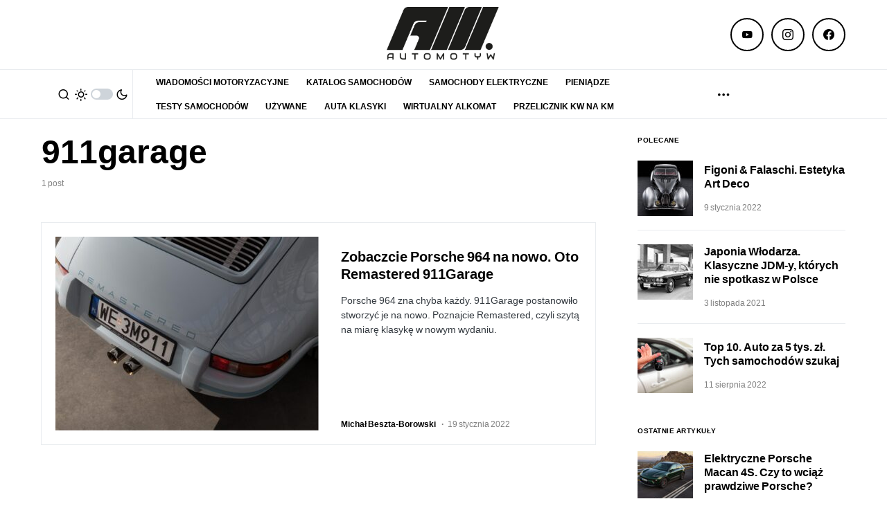

--- FILE ---
content_type: text/html; charset=utf-8
request_url: https://www.google.com/recaptcha/api2/aframe
body_size: 266
content:
<!DOCTYPE HTML><html><head><meta http-equiv="content-type" content="text/html; charset=UTF-8"></head><body><script nonce="91wVaNxNR1h1Q3HuiEooLQ">/** Anti-fraud and anti-abuse applications only. See google.com/recaptcha */ try{var clients={'sodar':'https://pagead2.googlesyndication.com/pagead/sodar?'};window.addEventListener("message",function(a){try{if(a.source===window.parent){var b=JSON.parse(a.data);var c=clients[b['id']];if(c){var d=document.createElement('img');d.src=c+b['params']+'&rc='+(localStorage.getItem("rc::a")?sessionStorage.getItem("rc::b"):"");window.document.body.appendChild(d);sessionStorage.setItem("rc::e",parseInt(sessionStorage.getItem("rc::e")||0)+1);localStorage.setItem("rc::h",'1769885471873');}}}catch(b){}});window.parent.postMessage("_grecaptcha_ready", "*");}catch(b){}</script></body></html>

--- FILE ---
content_type: application/javascript
request_url: https://api.adquery.io/js/adquery-0.1.min.js
body_size: 21218
content:
var a0_0x533ff2=a0_0x4fa1;(function(_0x9a9f12,_0x549d95){var _0x4ec745=a0_0x4fa1,_0x25a191=_0x9a9f12();while(!![]){try{var _0x4ba1dc=-parseInt(_0x4ec745(0xb7))/0x1*(-parseInt(_0x4ec745(0x12b))/0x2)+parseInt(_0x4ec745(0xd7))/0x3+-parseInt(_0x4ec745(0x9d))/0x4+parseInt(_0x4ec745(0x11a))/0x5*(-parseInt(_0x4ec745(0xb1))/0x6)+parseInt(_0x4ec745(0x11b))/0x7*(parseInt(_0x4ec745(0x143))/0x8)+-parseInt(_0x4ec745(0xe0))/0x9*(-parseInt(_0x4ec745(0x13b))/0xa)+-parseInt(_0x4ec745(0xff))/0xb;if(_0x4ba1dc===_0x549d95)break;else _0x25a191['push'](_0x25a191['shift']());}catch(_0x5ad84a){_0x25a191['push'](_0x25a191['shift']());}}}(a0_0x1931,0x1fd6e));function a0_0x1931(){var _0x39f27f=['https://api.adquery.io/js/adquery-0.1.min.js?','href','path_ss','quot','banner360x300','data-height','/js/formats/question.min.js?time=','location','join','head','test','banner320x50','/scroller/getAd/','data-isExpand','qd_','attentionEye','banner1181x221','424398yInmid','understitial','img','getElementsByTagName','function','automatic','keys','inimage','banner970x250','29664bybUbk','data-link','/js/formats/banner.js?time=','prebidTypeAd','banner360x500','createDocumentFragment','data-externalEmissionCodes','/css/video.min.css','setRequestHeader','data-preview-ss','parentNode','banner120x600','data-qid','initialized','status','banner300x250','friendlyad','slice','appendStyle','banner360x1000','log','banner750x100','append','data-hash','data-ext','send','clientWidth','attributes','scroller','/qads/getAd/','https://appapi.adquery.io','2253834cfRSnn','scrollerAd','inImageStandard','question','data-placement','ad-adquery-prebid','/js/formats/feed.js?time=','Interstitial','data-adq','banner336x280','/js/formats/chatbot.min.js?time=','pathApi','&v=01','banner160x600','open','mode','banner1900x450','/qads/preview/','banner200x800','onload','banner300x100','nextSibling','banner320x100','data-attentionEye','/js/formats/scroller.js?time=','ad-adquery','/js/formats/inimage.js?time=','28060XRGVQl','1645GkqXSZ','getData','bannerAd','banner250x250','banner750x300','loadAdsPrebid','https://api.adquery.io/img/adquery.png','toString','script','/banner/getAd/','data-width','loadAds','setAttribute','banner320x480','Content-type','data-preview','128HsYGkA','insertBefore','data-tracking','name','banner300x600','setItem','async','responseText','rel','qid','body','interstitial','type','createElement','all','adqueryElements.length','540nCpmqg','src','feed','link','Missing\x20tag\x20adquery\x20ad','inImageAutomatic','loadFeed:element','/js/video.min.js','5872Ptsvec','replace','data-impressionTracker','parse','toLowerCase','data','banner','chatbotAd','https://bidder.adquery.io','banner336x480','/c/preview/','apos','appendChild','getAttribute','tags','appendScript','banner728x90','6176qCoVYP','typeAdVideo','/inimage/getAd/','chatbot','amp','clientHeight','init','banner970x90','banner2000x700','text/javascript','stringify','banner300x50','https://s1.adquery.io','questionAd','data-type','banner600x200','application/json','before','path','POST','168MdevtU','/chatbot/getAd/','anchorad','now','/css/question.min.css','data-viewabilityTracker','32QvnQLR','includes','inimageAd','length','banner750x200','/qads/emissionCode/','data-clickTracker','place2_a','data-isPrebidOld','media','banner250x360','banner336x448','banner1246x220','ad-adquery-feed','random'];a0_0x1931=function(){return _0x39f27f;};return a0_0x1931();}function a0_0x4fa1(_0x409e14,_0x35f91b){var _0x193181=a0_0x1931();return a0_0x4fa1=function(_0x4fa108,_0x2b837d){_0x4fa108=_0x4fa108-0x93;var _0x1dca37=_0x193181[_0x4fa108];return _0x1dca37;},a0_0x4fa1(_0x409e14,_0x35f91b);}var adq={'path':a0_0x533ff2(0xa9),'path_ss':a0_0x533ff2(0xfe),'pathApi':'https://api.adquery.io','prebidTypeAd':[a0_0x533ff2(0x106),'interstitial',a0_0x533ff2(0xd8),a0_0x533ff2(0xf0),a0_0x533ff2(0xef),a0_0x533ff2(0x12f),'banner970x250',a0_0x533ff2(0xa8),a0_0x533ff2(0x113),a0_0x533ff2(0x115),a0_0x533ff2(0xd1),a0_0x533ff2(0xeb),a0_0x533ff2(0x10c),'banner250x250',a0_0x533ff2(0xc1),a0_0x533ff2(0x108),a0_0x533ff2(0x9c),a0_0x533ff2(0xf5),a0_0x533ff2(0xbb),a0_0x533ff2(0x11f),a0_0x533ff2(0xa4),a0_0x533ff2(0x149),'banner320x480',a0_0x533ff2(0xc2),'banner360x300','banner336x480',a0_0x533ff2(0xe4),'banner1900x450','banner360x1000','banner600x200',a0_0x533ff2(0x111),'banner1246x220',a0_0x533ff2(0xd6),'banner2000x700',a0_0x533ff2(0xb3)],'typeAd':['understitial',a0_0x533ff2(0xf0),a0_0x533ff2(0xef),a0_0x533ff2(0x12f),a0_0x533ff2(0xdf),a0_0x533ff2(0xa8),'banner300x100',a0_0x533ff2(0x115),a0_0x533ff2(0xd1),'banner120x600',a0_0x533ff2(0x10c),a0_0x533ff2(0x11e),a0_0x533ff2(0xc1),a0_0x533ff2(0x108),'banner728x90','banner750x100',a0_0x533ff2(0xbb),a0_0x533ff2(0x11f),a0_0x533ff2(0xa4),'banner320x480',a0_0x533ff2(0xc2),a0_0x533ff2(0xca),a0_0x533ff2(0x95),a0_0x533ff2(0xe4),a0_0x533ff2(0x10f),a0_0x533ff2(0xf3),a0_0x533ff2(0xac),a0_0x533ff2(0x111),a0_0x533ff2(0xc3),'banner1181x221',a0_0x533ff2(0xa5),'anchorad'],'typeAdVideo':[a0_0x533ff2(0xef),a0_0x533ff2(0x12f),a0_0x533ff2(0xdf),'banner300x50',a0_0x533ff2(0x113),a0_0x533ff2(0x115),a0_0x533ff2(0xd1),a0_0x533ff2(0xeb),a0_0x533ff2(0x10c),a0_0x533ff2(0x11e),a0_0x533ff2(0xc1),a0_0x533ff2(0x108),'banner728x90',a0_0x533ff2(0xf5),a0_0x533ff2(0xbb),'banner750x300',a0_0x533ff2(0xa4),a0_0x533ff2(0x128),a0_0x533ff2(0xc2),a0_0x533ff2(0xca),a0_0x533ff2(0x95),a0_0x533ff2(0xe4),a0_0x533ff2(0x10f),a0_0x533ff2(0xf3),'banner600x200',a0_0x533ff2(0x111),a0_0x533ff2(0xc3),'banner1181x221',a0_0x533ff2(0xa5)],'initialized':![],'init':function(){var _0x292c41=a0_0x533ff2;if(adq[_0x292c41(0xed)]===!![])return;adq['initialized']=!![];function _0x233ac9(){var _0x590aa1=_0x292c41;return(_0x590aa1(0xd4)+(Date[_0x590aa1(0xb4)]()%0xf4240)[_0x590aa1(0x122)](0x24)+Math['random']()['toString'](0x24)[_0x590aa1(0xf1)](0x2)+Math[_0x590aa1(0xc5)]()['toString'](0x24)[_0x590aa1(0xf1)](0x2)+Math[_0x590aa1(0xc5)]()[_0x590aa1(0x122)](0x24)['slice'](0x2))['slice'](0x0,0x20);}let _0xdabb1f=localStorage['getItem'](_0x292c41(0x134));!_0xdabb1f&&(_0xdabb1f=_0x233ac9(),localStorage['setItem']('qid',_0xdabb1f));if(_0xdabb1f['includes']('%7B%22')){try{const _0x443eaa=JSON[_0x292c41(0x146)](decodeURIComponent(_0xdabb1f));_0x443eaa&&_0x443eaa['qid']?_0xdabb1f=_0x443eaa[_0x292c41(0x134)]:_0xdabb1f=_0x233ac9();}catch(_0x5247f2){_0xdabb1f=_0x233ac9();}localStorage[_0x292c41(0x130)](_0x292c41(0x134),_0xdabb1f);}var _0x27bf8e=document[_0x292c41(0xda)](_0x292c41(0x118)),_0x4a008a=document[_0x292c41(0xda)](_0x292c41(0x104));let _0x3fc582=document[_0x292c41(0xda)](_0x292c41(0xc4));if(_0x27bf8e['length']){console[_0x292c41(0xf4)](_0x292c41(0x13a),_0x27bf8e[_0x292c41(0xba)]);for(var _0x5f2195=0x0;_0x27bf8e[_0x292c41(0xba)]>_0x5f2195;_0x5f2195++){var _0x43b0d1=_0x27bf8e[_0x5f2195];adq[_0x292c41(0x126)](_0x43b0d1,_0xdabb1f);}}if(_0x4a008a[_0x292c41(0xba)])for(var _0x439bcb=0x0;_0x4a008a['length']>_0x439bcb;_0x439bcb++){var _0x1de516=_0x4a008a[_0x439bcb];adq[_0x292c41(0x120)](_0x1de516);}if(_0x3fc582[_0x292c41(0xba)])for(let _0x449bf8=0x0;_0x3fc582[_0x292c41(0xba)]>_0x449bf8;_0x449bf8++){adq['loadFeed'](_0x3fc582[_0x449bf8]);}!_0x27bf8e['length']&&!_0x4a008a['length']&&!_0x3fc582[_0x292c41(0xba)]&&console[_0x292c41(0xf4)](_0x292c41(0x13f));},'appendScript':function(_0x2d20f0,_0x476df3,_0x280f7b){var _0x51c045=a0_0x533ff2;if(_0x2d20f0&&_0x2d20f0[_0x51c045(0xba)])for(var _0x328a55=0x0;_0x2d20f0[_0x51c045(0xba)]>_0x328a55;_0x328a55++){var _0x57673d=document[_0x51c045(0x138)](_0x51c045(0x123));_0x57673d['type']=_0x51c045(0xa6),_0x57673d[_0x51c045(0x131)]=!![],_0x57673d[_0x51c045(0x112)]=function(){var _0x291007=_0x51c045;typeof _0x476df3===_0x291007(0xdb)&&_0x476df3();},_0x57673d[_0x51c045(0x13c)]=_0x2d20f0[_0x328a55],_0x280f7b?_0x280f7b[_0x51c045(0xf6)](_0x57673d):document[_0x51c045(0x135)][_0x51c045(0x98)](_0x57673d);}},'appendStyle':function(_0x5acb14){var _0x48b138=a0_0x533ff2;if(_0x5acb14&&_0x5acb14[_0x48b138(0xba)])for(var _0x1f7672=0x0;_0x5acb14[_0x48b138(0xba)]>_0x1f7672;_0x1f7672++){var _0x37f006=document['createElement'](_0x48b138(0x13e));_0x37f006[_0x48b138(0x137)]='text/css',_0x37f006[_0x48b138(0xc7)]=_0x5acb14[_0x1f7672],_0x37f006[_0x48b138(0xc0)]=_0x48b138(0x139),_0x37f006[_0x48b138(0x133)]='stylesheet',document[_0x48b138(0xcf)]['appendChild'](_0x37f006);}},'getElementAttrs':function(_0x281691){var _0x451267=a0_0x533ff2,_0xf6a8c6=[];for(var _0x3493cb=0x0;_0x3493cb!=_0x281691[_0x451267(0xfb)][_0x451267(0xba)];_0x3493cb++){_0x281691[_0x451267(0xfb)][_0x3493cb][_0x451267(0x12e)][_0x451267(0xb8)](_0x451267(0x107))&&_0xf6a8c6['push'](_0x281691[_0x451267(0xfb)][_0x3493cb]['value']);}return _0xf6a8c6[_0x451267(0xce)]('&');},'getData':function(_0x3bed5e,_0x23366f,_0x16e983,_0x5b4abe){var _0x3332b6=a0_0x533ff2,_0x20b1e2=parseInt(_0x5b4abe[_0x3332b6(0x99)](_0x3332b6(0x12a)),0xa),_0x13e39f=parseInt(_0x5b4abe['getAttribute'](_0x3332b6(0xe9)),0xa),_0x1e685b=_0x5b4abe[_0x3332b6(0x99)](_0x3332b6(0xf7));if(!_0x3bed5e)return;var _0x4dd62e=null,_0x346ed9=null,_0x209d0a=new XMLHttpRequest(),_0xd795a1={'type':_0x16e983,'qid':_0x23366f,'referer':window['location'][_0x3332b6(0xc7)]};if(_0x13e39f)_0x209d0a[_0x3332b6(0x10d)](_0x3332b6(0xb0),this[_0x3332b6(0xc8)]+_0x3332b6(0x96)+_0x13e39f,!![]),_0x209d0a[_0x3332b6(0xe8)](_0x3332b6(0x129),_0x3332b6(0xad)),_0x209d0a[_0x3332b6(0xf9)](JSON[_0x3332b6(0xa7)](_0xd795a1));else{if(_0x20b1e2)_0x209d0a[_0x3332b6(0x10d)]('POST',this[_0x3332b6(0xaf)]+_0x3332b6(0x110)+_0x20b1e2,!![]),_0x209d0a['setRequestHeader'](_0x3332b6(0x129),_0x3332b6(0xad)),_0x209d0a[_0x3332b6(0xf9)](JSON['stringify'](_0xd795a1));else{if(_0x1e685b){var _0x3b3692=this['getElementAttrs'](_0x5b4abe),_0x1790a3=_0x3b3692,_0xd795a1={'type':_0x16e983,'qid':_0x23366f,'referer':window[_0x3332b6(0xcd)][_0x3332b6(0xc7)],'query':_0x1790a3};_0x209d0a['open']('POST',this[_0x3332b6(0xaf)]+_0x3332b6(0xbc)+_0x1e685b,!![]),_0x209d0a['setRequestHeader'](_0x3332b6(0x129),_0x3332b6(0xad)),_0x209d0a['send'](JSON['stringify'](_0xd795a1));}else{if(_0x16e983===_0x3332b6(0x102))_0x209d0a[_0x3332b6(0x10d)](_0x3332b6(0xb0),this['path']+_0x3332b6(0xfd)+_0x3bed5e,!![]),_0x209d0a[_0x3332b6(0xe8)]('Content-type',_0x3332b6(0xad)),_0x209d0a['send'](JSON[_0x3332b6(0xa7)](_0xd795a1));else{if(_0x16e983===_0x3332b6(0xfc))_0x209d0a[_0x3332b6(0x10d)](_0x3332b6(0xb0),this['path']+_0x3332b6(0xd2)+_0x3bed5e,!![]),_0x209d0a[_0x3332b6(0xe8)](_0x3332b6(0x129),_0x3332b6(0xad)),_0x209d0a[_0x3332b6(0xf9)](JSON[_0x3332b6(0xa7)](_0xd795a1));else{if(adq['prebidTypeAd'][_0x3332b6(0xb8)](_0x16e983))_0x5b4abe['hasAttribute']('tracking')&&(_0xd795a1[_0x3332b6(0x12d)]=_0x5b4abe['getAttribute']('tracking')),_0x209d0a['open'](_0x3332b6(0xb0),this[_0x3332b6(0xaf)]+_0x3332b6(0x124)+_0x3bed5e,!![]),_0x209d0a[_0x3332b6(0xe8)](_0x3332b6(0x129),_0x3332b6(0xad)),_0x209d0a[_0x3332b6(0xf9)](JSON[_0x3332b6(0xa7)](_0xd795a1));else{if(_0x16e983==='inimage'){_0x4dd62e=_0x5b4abe[_0x3332b6(0x99)]('mode');if(!_0x4dd62e)this[_0x3332b6(0x101)](_0x5b4abe,_0x209d0a,_0x23366f,_0x3bed5e,_0x16e983);else{if(_0x4dd62e===_0x3332b6(0xdc)){_0x346ed9=this[_0x3332b6(0x140)](_0x5b4abe);if(_0x346ed9){_0x209d0a['open'](_0x3332b6(0xb0),this[_0x3332b6(0xaf)]+'/inimage/getAd/'+_0x3bed5e,!![]);var _0x1fd77c=_0x346ed9[_0x3332b6(0x99)]('tags'),_0x5169bb=_0x346ed9[_0x3332b6(0x99)](_0x3332b6(0x10e)),_0x777736=_0x346ed9[_0x3332b6(0x99)](_0x3332b6(0x125)),_0x288d1b=_0x346ed9['getAttribute'](_0x3332b6(0xcb));_0xd795a1={'type':_0x16e983,'qid':_0x23366f,'url':_0x346ed9['src'],'tags':_0x1fd77c,'width':_0x777736,'height':_0x288d1b,'mode':_0x5169bb,'referer':window[_0x3332b6(0xcd)][_0x3332b6(0xc7)]},_0x209d0a[_0x3332b6(0xe8)](_0x3332b6(0x129),'application/json'),_0x209d0a[_0x3332b6(0xf9)](JSON[_0x3332b6(0xa7)](_0xd795a1));}}}}else _0x16e983==='chatbot'&&(_0x209d0a[_0x3332b6(0x10d)](_0x3332b6(0xb0),this['path']+_0x3332b6(0xb2)+_0x3bed5e,!![]),_0x209d0a[_0x3332b6(0xe8)](_0x3332b6(0x129),'application/json'),_0x209d0a['send'](JSON[_0x3332b6(0xa7)](_0xd795a1)));}}}}}}var _0x4a9964=this;_0x209d0a['onreadystatechange']=function(){var _0x5415b7=_0x3332b6;if(_0x209d0a['readyState']===0x4&&_0x209d0a[_0x5415b7(0xee)]===0xc8){if(_0x209d0a[_0x5415b7(0x132)]){var _0x381604=JSON[_0x5415b7(0x146)](_0x209d0a[_0x5415b7(0x132)]);_0x381604&&!_0x4a9964['isEmpty'](_0x381604['data'])?_0x381604[_0x5415b7(0x148)]['path']=adq[_0x5415b7(0xaf)]:_0x381604[_0x5415b7(0x148)]=[];if(_0x16e983==='scroller')_0x4a9964[_0x5415b7(0xfc)][_0x5415b7(0x100)](_0x5b4abe,_0x381604[_0x5415b7(0x148)]);else{if(_0x16e983===_0x5415b7(0x102))_0x4a9964['question'][_0x5415b7(0xaa)](_0x5b4abe,_0x381604['data']);else{if(_0x16e983===_0x5415b7(0xde))_0x4a9964[_0x5415b7(0xde)][_0x5415b7(0xb9)](_0x5b4abe,_0x381604['data']);else{if(_0x16e983==='chatbot')_0x4a9964[_0x5415b7(0xa0)][_0x5415b7(0x93)](_0x5b4abe,_0x381604['data']);else adq['prebidTypeAd'][_0x5415b7(0xb8)](_0x16e983)&&_0x4a9964[_0x5415b7(0x149)][_0x5415b7(0x11d)](_0x5b4abe,_0x381604[_0x5415b7(0x148)],_0x16e983);}}}}}};},'inImageStandard':function(_0x5d9e1e,_0x348d28,_0x153281,_0x5180e6,_0x43d0a7){var _0x3da720=a0_0x533ff2;_0x348d28[_0x3da720(0x10d)](_0x3da720(0xb0),this['path']+_0x3da720(0x9f)+_0x5180e6,!![]);var _0x4af18e=_0x5d9e1e[_0x3da720(0xda)]('img');if(_0x4af18e&&_0x4af18e[_0x3da720(0xba)]){var _0x3867f7=_0x4af18e[0x0],_0x34874f=_0x3867f7[_0x3da720(0x99)]('src'),_0x3f7dad=/^(http|https)/;if(_0x3f7dad[_0x3da720(0xd0)](String(_0x34874f)[_0x3da720(0x147)]())===!![]){var _0x560b4b=_0x3867f7[_0x3da720(0x99)](_0x3da720(0x9a)),_0x39c1ce=_0x3867f7['getAttribute'](_0x3da720(0x10e)),_0x1d73e9=_0x3867f7['clientWidth'],_0x375daf=_0x3867f7[_0x3da720(0xa2)];_0x3867f7[_0x3da720(0x127)](_0x3da720(0x125),_0x1d73e9),_0x3867f7[_0x3da720(0x127)]('data-height',_0x375daf);var _0x195a57={'type':_0x43d0a7,'qid':_0x153281,'url':_0x34874f,'tags':_0x560b4b,'width':_0x1d73e9,'height':_0x375daf,'mode':_0x39c1ce,'referer':window['location'][_0x3da720(0xc7)]};_0x348d28[_0x3da720(0xe8)](_0x3da720(0x129),_0x3da720(0xad)),_0x348d28[_0x3da720(0xf9)](JSON['stringify'](_0x195a57));}else _0x3867f7[_0x3da720(0x112)]=function(){var _0x23b3b5=_0x3da720;_0x34874f=_0x3867f7[_0x23b3b5(0x99)](_0x23b3b5(0x13c));var _0x2cb43b=_0x3867f7['getAttribute']('tags'),_0x511672=_0x3867f7[_0x23b3b5(0x99)](_0x23b3b5(0x10e)),_0x423400=_0x3867f7['clientWidth'],_0x5bedde=_0x3867f7[_0x23b3b5(0xa2)];_0x3867f7[_0x23b3b5(0x127)](_0x23b3b5(0x125),_0x423400),_0x3867f7['setAttribute'](_0x23b3b5(0xcb),_0x5bedde);var _0x1e29b7={'type':_0x43d0a7,'qid':_0x153281,'url':_0x34874f,'tags':_0x2cb43b,'width':_0x423400,'height':_0x5bedde,'mode':_0x511672,'referer':window[_0x23b3b5(0xcd)]['href']};_0x348d28[_0x23b3b5(0xe8)](_0x23b3b5(0x129),_0x23b3b5(0xad)),_0x348d28[_0x23b3b5(0xf9)](JSON[_0x23b3b5(0xa7)](_0x1e29b7));};}return _0x348d28;},'inImageAutomatic':function(_0x4eb9cd){var _0x41ddbe=a0_0x533ff2,_0x39371c=document[_0x41ddbe(0xda)](_0x41ddbe(0xd9)),_0x523f44=null;for(var _0x332aa0=0x0;_0x332aa0<_0x39371c[_0x41ddbe(0xba)];_0x332aa0++){var _0xfc3e6c=_0x39371c[_0x332aa0];if(_0xfc3e6c[_0x41ddbe(0xfa)]>=0x12c&&_0xfc3e6c[_0x41ddbe(0xa2)]>=0xbe){var _0xae2b00=_0xfc3e6c[_0x41ddbe(0xfa)],_0x2d6619=_0xfc3e6c[_0x41ddbe(0xa2)];_0xfc3e6c['setAttribute'](_0x41ddbe(0x125),_0xae2b00),_0xfc3e6c[_0x41ddbe(0x127)](_0x41ddbe(0xcb),_0x2d6619);var _0x12f50d=document[_0x41ddbe(0xe5)]()[_0x41ddbe(0x98)](_0x4eb9cd);return _0xfc3e6c[_0x41ddbe(0xae)](_0x12f50d),_0x4eb9cd[_0x41ddbe(0xf6)](_0xfc3e6c),_0xfc3e6c;}}return _0x523f44;},'insertAfter':function insertAfter(_0x44e38b,_0x218f7c){var _0x55345a=a0_0x533ff2;_0x218f7c[_0x55345a(0xea)][_0x55345a(0x12c)](_0x44e38b,_0x218f7c[_0x55345a(0x114)]);},'insertBefore':function(_0x38dd4b,_0x2f1136){var _0x385420=a0_0x533ff2;_0x2f1136[_0x385420(0xea)][_0x385420(0x12c)](_0x38dd4b,_0x2f1136);},'isEmpty':function(_0x578e12){var _0xa0065b=a0_0x533ff2;return Object[_0xa0065b(0xdd)](_0x578e12)[_0xa0065b(0xba)]===0x0;},'loadAds':function(_0x218f87,_0x3dee66){var _0x369175=a0_0x533ff2;console[_0x369175(0xf4)]('loadAds',_0x3dee66);var _0xec8c58=_0x218f87[_0x369175(0x99)]('data-type'),_0x5b5406=_0x218f87[_0x369175(0x99)](_0x369175(0x103)),_0x42ac4e=this;if(_0xec8c58===_0x369175(0x102))this['appendScript']([this[_0x369175(0x10a)]+_0x369175(0x142)]),this[_0x369175(0xf2)]([this[_0x369175(0x10a)]+_0x369175(0xb5),this[_0x369175(0x10a)]+_0x369175(0xe7)]),this[_0x369175(0x9b)]([this[_0x369175(0x10a)]+_0x369175(0xcc)+Date['now']()],function(){_0x42ac4e['getData'](_0x5b5406,_0x3dee66,_0xec8c58,_0x218f87);});else{if(_0xec8c58===_0x369175(0xfc))this[_0x369175(0x9b)]([this[_0x369175(0x10a)]+_0x369175(0x117)+Date['now']()],function(){var _0x160523=_0x369175;_0x42ac4e[_0x160523(0x11c)](_0x5b5406,_0x3dee66,_0xec8c58,_0x218f87);});else{if(_0xec8c58==='inimage')this[_0x369175(0x9b)]([this['pathApi']+_0x369175(0x119)+Date['now']()],function(){var _0x53d765=_0x369175;_0x42ac4e[_0x53d765(0x11c)](_0x5b5406,_0x3dee66,_0xec8c58,_0x218f87);});else{if(_0xec8c58===_0x369175(0xa0))this['appendScript']([this[_0x369175(0x10a)]+_0x369175(0x109)+Date['now']()],function(){var _0x27c477=_0x369175;_0x42ac4e[_0x27c477(0x11c)](_0x5b5406,_0x3dee66,_0xec8c58,_0x218f87);});else{if(adq['typeAd'][_0x369175(0xb8)](_0xec8c58))adq[_0x369175(0x9e)][_0x369175(0xb8)](_0xec8c58)&&(this[_0x369175(0x9b)]([this[_0x369175(0x10a)]+'/js/video.min.js']),this['appendStyle']([this[_0x369175(0x10a)]+_0x369175(0xe7)])),this[_0x369175(0x9b)]([this[_0x369175(0x10a)]+_0x369175(0xe2)+Date[_0x369175(0xb4)]()],function(){var _0x4617ab=_0x369175;_0x42ac4e[_0x4617ab(0x11c)](_0x5b5406,_0x3dee66,_0xec8c58,_0x218f87);});else{if(_0xec8c58===_0x369175(0x136)){var _0x56f9eb=parseInt(_0x218f87['getAttribute']('data-preview'),0xa),_0x1692d2=parseInt(_0x218f87[_0x369175(0x99)](_0x369175(0xe9)),0xa);if(_0x1692d2)this['appendScript']([this[_0x369175(0x10a)]+'/js/formats/banner.js?time='+Date['now']()],function(){var _0x505361=_0x369175;_0x42ac4e[_0x505361(0x11c)](_0x5b5406,_0x3dee66,_0xec8c58,_0x218f87);});else _0x56f9eb?this[_0x369175(0x9b)]([this['pathApi']+'/js/formats/banner.js?time='+Date[_0x369175(0xb4)]()],function(){_0x42ac4e['getData'](_0x5b5406,_0x3dee66,_0xec8c58,_0x218f87);}):/Android|webOS|iPhone|iPad|iPod|BlackBerry|IEMobile|Opera Mini/i['test'](navigator['userAgent'])&&this['appendScript']([this[_0x369175(0x10a)]+_0x369175(0xe2)+Date[_0x369175(0xb4)]()],function(){var _0x124c8f=_0x369175;_0x42ac4e[_0x124c8f(0x11c)](_0x5b5406,_0x3dee66,_0xec8c58,_0x218f87);});}}}}}}},'htmlEntityDecode':function(_0x4e61c4){var _0x528f51=a0_0x533ff2;return _0x4e61c4[_0x528f51(0x144)](/[<>'"]/g,function(_0x3c56a5){var _0x1e1572=_0x528f51;return'&'+{'\x27':_0x1e1572(0x97),'\x22':_0x1e1572(0xc9),'&':_0x1e1572(0xa1),'<':'lt','>':'gt'}[_0x3c56a5]+';';});},'loadAdsPrebid':function(_0x73e6ec){var _0x11e294=a0_0x533ff2,_0x15ef65=_0x73e6ec[_0x11e294(0x99)]('data-type'),_0x2dc985=_0x73e6ec[_0x11e294(0x99)](_0x11e294(0x103)),_0x3d8d73=this;adq[_0x11e294(0xe3)][_0x11e294(0xb8)](_0x15ef65)&&(adq[_0x11e294(0x9e)][_0x11e294(0xb8)](_0x15ef65)&&(this[_0x11e294(0x9b)]([this['pathApi']+_0x11e294(0x142)]),this[_0x11e294(0xf2)]([this[_0x11e294(0x10a)]+_0x11e294(0xe7)])),this[_0x11e294(0x9b)]([this[_0x11e294(0x10a)]+_0x11e294(0xe2)+Date[_0x11e294(0xb4)]()+_0x11e294(0x10b)],function(){var _0x4b9583=_0x11e294,_0x20a44a=_0x73e6ec['getAttribute']('data-eventTracker'),_0x5c51ce=_0x73e6ec[_0x4b9583(0x99)](_0x4b9583(0xe6)),_0x163fc1=_0x73e6ec[_0x4b9583(0x99)](_0x4b9583(0x145)),_0x2c8f40=_0x73e6ec[_0x4b9583(0x99)](_0x4b9583(0xb6)),_0x49ecff=_0x73e6ec[_0x4b9583(0x99)](_0x4b9583(0xbd)),_0x4428fd=_0x73e6ec['getAttribute'](_0x4b9583(0xe1)),_0x4ab8ab=_0x73e6ec[_0x4b9583(0x99)]('data-src'),_0x52901f=_0x73e6ec[_0x4b9583(0x99)](_0x4b9583(0xf8)),_0x2035c3=_0x73e6ec['getAttribute'](_0x4b9583(0xab)),_0x324eeb=_0x73e6ec['getAttribute']('data-height'),_0x53ba66=_0x73e6ec['getAttribute'](_0x4b9583(0x125)),_0x58add4=_0x73e6ec[_0x4b9583(0x99)](_0x4b9583(0xec)),_0x298594=_0x73e6ec['getAttribute'](_0x4b9583(0xd3)),_0x58908d=_0x73e6ec[_0x4b9583(0x99)](_0x4b9583(0xbf)),_0x431e35=_0x73e6ec[_0x4b9583(0x99)](_0x4b9583(0x116));if(!_0x2dc985)return;var _0x16172f={'data':{'eventTracker':_0x20a44a,'externalEmissionCodes':_0x3d8d73['htmlEntityDecode'](_0x5c51ce),'impressionTracker':_0x163fc1,'viewabilityTracker':_0x2c8f40,'clickTracker':_0x49ecff,'height':_0x324eeb,'width':_0x53ba66,'link':_0x4428fd,'isExpand':_0x298594,'logo':_0x4b9583(0x121),'medias':[{'src':_0x4ab8ab,'ext':_0x52901f,'type':_0x2035c3}],'domain':_0x4b9583(0x94),'urlAdq':'https://adquery.io','adqLib':_0x4b9583(0xc6),'qid':_0x58add4,'isPrebidOld':_0x58908d,'placeOther':_0x4b9583(0xbe)}};_0x431e35&&(_0x16172f[_0x4b9583(0x148)][_0x4b9583(0xd5)]=_0x431e35?parseInt(_0x431e35,0xa):0x0),_0x16172f&&_0x16172f[_0x4b9583(0x148)]&&(_0x16172f[_0x4b9583(0x148)][_0x4b9583(0xaf)]=adq[_0x4b9583(0xaf)],_0x3d8d73[_0x4b9583(0x149)][_0x4b9583(0x11d)](_0x73e6ec,_0x16172f[_0x4b9583(0x148)],_0x15ef65,_0x58add4));},_0x73e6ec));},'loadFeed':function(_0x3864d7){var _0x5944ce=a0_0x533ff2;console['warn'](_0x5944ce(0x141),_0x3864d7);let _0x58c1bd=_0x3864d7['getAttribute'](_0x5944ce(0x103)),_0x5301ba=_0x3864d7['getAttribute']('data-feedUrl'),_0x31f260=this;if(!_0x58c1bd||!_0x5301ba)return;let _0x3c7202=_0x3864d7['dataset'];this[_0x5944ce(0x9b)]([this[_0x5944ce(0x10a)]+_0x5944ce(0x105)+Date[_0x5944ce(0xb4)]()],function(){var _0x2028de=_0x5944ce;let _0xaf4d4c={..._0x3c7202};_0x31f260[_0x2028de(0x13d)]['feedAd'](_0x3864d7,_0xaf4d4c);},_0x3864d7);}};setTimeout(()=>{var _0x432714=a0_0x533ff2;adq[_0x432714(0xa3)]();},0x64);